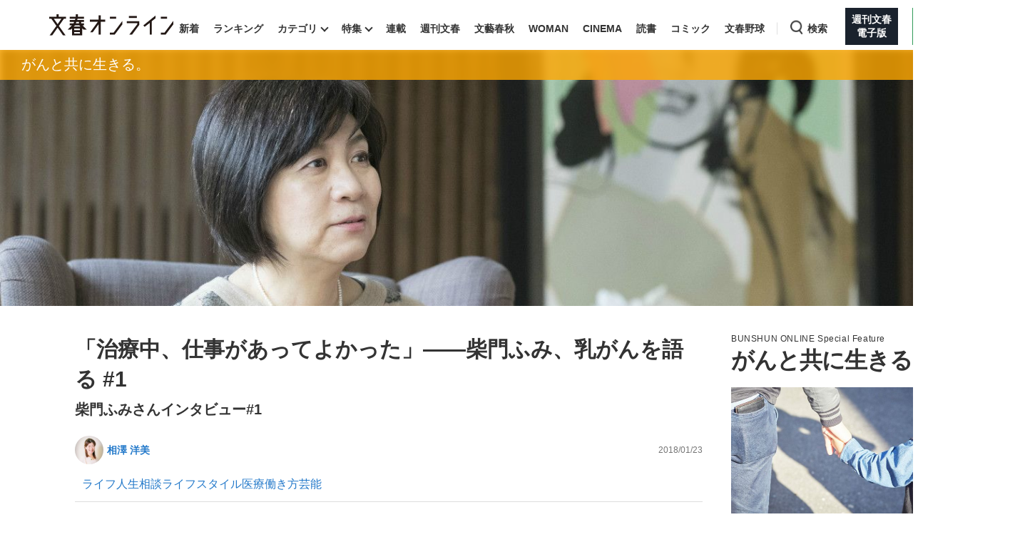

--- FILE ---
content_type: text/html; charset=utf-8
request_url: https://bunshun.jp/articles/-/5850
body_size: 18401
content:

<!DOCTYPE html>
<html lang="ja">
<head prefix="og: http://ogp.me/ns# fb: http://ogp.me/ns/fb# article: http://ogp.me/ns/article#">
<meta charset="utf-8">
<meta name="viewport" content="width=1280">

<title>「治療中、仕事があってよかった」——柴門ふみ、乳がんを語る #1 | がんと共に生きる。 | 文春オンライン</title>

<meta name="description" content=" 数々のヒット作品を生み出し、世代を超えて多くのファンを持つ、漫画家でエッセイストの柴門ふみさん。今でこそ笑って話せますが、2010年に乳がんと診断された時は「感情がジェットコースターのように揺れ動い…">
<meta name="msapplication-config" content="browserconfig.xml">


<link rel="icon" href="/common/images/chrome-icon.png" sizes="192x192">
<link rel="apple-touch-icon-precomposed" href="/common/images/apple-touch-icon.png">
<link rel="shortcut icon" href="/common/images/favicon.ico">
<link rel="alternate" type="application/rss+xml" title="文春オンライン 新着RSS" href="https://bunshun.jp/list/feed/rss">

<meta property="fb:app_id" content="722817551203885">
<meta property="og:locale" content="ja_JP">
<meta property="og:site_name" content="文春オンライン">
<meta property="og:type" content="article">
<meta property="og:url" content="https://bunshun.jp/articles/-/5850">
<meta property="og:title" content="「治療中、仕事があってよかった」——柴門ふみ、乳がんを語る #1 | がんと共に生きる。 | 文春オンライン">
<meta property="og:image" content="https://bunshun.jp/mwimgs/8/3/1200wm/img_8379c3111cc6a6c3c6469dccb0e1fcad182347.jpg">
<meta property="og:description" content=" 数々のヒット作品を生み出し、世代を超えて多くのファンを持つ、漫画家でエッセイストの柴門ふみさん。今でこそ笑って話せますが、2010年に乳がんと診断された時は「感情がジェットコースターのように揺れ動い…">
<meta property="article:publisher" content="https://www.facebook.com/bunshun.online">
<meta name="author" content="相澤 洋美">
<meta name="robots" content="max-image-preview:large">
<meta name="twitter:card" content="summary_large_image">
<meta name="twitter:site" content="@bunshun_online">
<meta name="twitter:domain" content="bunshun.jp">

<!-- %%% -->
<!-- {:medium=&gt;&quot;文春オンライン&quot;, :mode=&gt;&quot;PC&quot;, :type=&gt;&quot;article&quot;, :genre=&gt;&quot;ライフ&quot;, :subgenre=&gt;&quot;人生相談,ライフスタイル,医療,働き方,芸能&quot;, :source=&gt;&quot;指定なし（Webオリジナル）&quot;, :author=&gt;&quot;相澤 洋美&quot;, :feature=&gt;&quot;がんと共に生きる。&quot;, :series=&gt;&quot;&quot;, :advertiser=&gt;&quot;&quot;, :pubMonth=&gt;&quot;2018/01&quot;, :pubDate=&gt;&quot;2018/01/23 11:00:00&quot;, :atype=&gt;&quot;特集&quot;, :aview=&gt;&quot;全文表示&quot;, :id=&gt;&quot;5850&quot;, :title=&gt;&quot;「治療中、仕事があってよかった」——柴門ふみ、乳がんを語る #1&quot;, :agroup=&gt;&quot;インタビュー／対談&quot;, :aend=&gt;&quot;&quot;, :seotitle=&gt;&quot;&quot;} -->




<link rel="stylesheet" href="https://bunshun.ismcdn.jp/resources/bunshun/css/v1/normalize.css?rd=202601071500">

<link rel="stylesheet" href="https://bunshun.ismcdn.jp/resources/bunshun/css/v1/pc-base.css?rd=202601071500">

<link rel="stylesheet" href="https://bunshun.ismcdn.jp/common/css/bunshun/v1/swiper-bundle.min.css?rd=202601071500">

<link rel="stylesheet" href="https://bunshun.ismcdn.jp/resources/bunshun/css/v1/icon.css?rd=202601071500">

<link rel="stylesheet" href="https://bunshun.ismcdn.jp/resources/bunshun/css/v1/common-list.css?rd=202601071500">
<link rel="stylesheet" href="https://bunshun.ismcdn.jp/resources/bunshun/css/common/article.css?rd=202601071500">

<link rel="stylesheet" href="https://bunshun.ismcdn.jp/resources/bunshun/css/v1/pc-base-adding.css?rd=202601071500">

<link rel="stylesheet" href="https://bunshun.ismcdn.jp/resources/bunshun/css/v1/pc-article-adding.css?rd=202601071500">









<link rel="stylesheet" href="https://bunshun.ismcdn.jp/resources/bunshun/css/pages/feature/common.css?rd=202601071500">
<link rel="stylesheet" href="https://bunshun.ismcdn.jp/resources/bunshun/css/pages/articles/series/common.css?rd=202601071500">
<link rel="stylesheet" href="https://bunshun.ismcdn.jp/resources/bunshun/css/pages/articles/series/pc.css?rd=202601071500">






































<script src="https://bunshun.ismcdn.jp/common/js/bunshun/v1/jquery-3.6.0.min.js"></script>
<!--
 * Copyright 2023 Google LLC
 *
 * Licensed under the Apache License, Version 2.0 (the "License");
 * you may not use this file except in compliance with the License.
 * You may obtain a copy of the License at
 *
 *      https://www.apache.org/licenses/LICENSE-2.0
 *
 * Unless required by applicable law or agreed to in writing, software
 * distributed under the License is distributed on an "AS IS" BASIS,
 * WITHOUT WARRANTIES OR CONDITIONS OF ANY KIND, either express or implied.
 * See the License for the specific language governing permissions and
 * limitations under the License.
 -->

<!-- Tagsmith, v1.0.0 -->
<script>
(function(b,d){var e=[["test1",.05,.1],["test2",.15,.2],["test3",.25,.3],["test4",.35,.4],["test5",.45,.5],["test6",.533,.566,.599],["test7",.632,.665,.698],["test8",.732,.766,.8],["test9",.825,.85,.875,.9],["test10",.925,.95,.975,1]],g=function(){var c=parseFloat(localStorage.getItem("__tagsmith_ab_factor"));if(isNaN(c)||0>c||1<=c)c=Math.random(),localStorage.setItem("__tagsmith_ab_factor",c.toString());for(var a=0;a<e.length;a++)for(var k=e[a][0],f=1;f<e[a].length;f++)if(c<e[a][f])return k+"_"+
(1===f?"con":"exp"+(f-1));return null}(),h={};b[d]=b[d]||{};b[d].userVariant=function(){return g};b[d].enable=function(c,a){if("all"===a)return!0;if(a.lastIndexOf("_con")+4===a.length||h[a])return!1;h[a]=c;return g===a};b[d].getLogger=function(c,a){return!1};b[d].__debug=function(){return{AB_CONF:e}};b.googletag=b.googletag||{cmd:[]};b.googletag.cmd.unshift(function(){g&&b.googletag.pubads().setTargeting("tagsmith_ab_variant",g)})})(window,"__tagsmith");
</script>
<!-- End Tagsmith -->



<script async src="https://cdn.taboola.com/webpush/publishers/1864366/taboola-push-sdk.js"></script>

<script>
if(!location.hostname.match(/proxypy.org|printwhatyoulike.com|guidesites.appspot.com/)){
  var script = document.createElement("script");
  script.async = 1;
  script.src = "https://securepubads.g.doubleclick.net/tag/js/gpt.js";
  document.head.appendChild(script);
}
</script>
<script type="application/javascript" src="//anymind360.com/js/263/ats.js"></script>

<script>
  window.googletag = window.googletag || { cmd: [] };
  googletag.cmd.push(function () {
    googletag.defineSlot('/58502704/bunshun/pc_right_1st', [[300, 250], [1, 1], [300, 600], 'fluid'], 'div-gpt-ad-1589267069276-0').addService(googletag.pubads());
    googletag.defineSlot('/58502704/bunshun/pc_header', [[1, 1], [728, 90], 'fluid', [970, 250], [970, 90]], 'div-gpt-ad-1589266901051-0').addService(googletag.pubads());
    googletag.defineSlot('/58502704/bunshun/pc_right_2nd', [[300, 250], [300, 600], 'fluid', [1, 1]], 'div-gpt-ad-1589267140087-0').addService(googletag.pubads());
    googletag.pubads().enableSingleRequest();
    googletag.pubads().disableInitialLoad();
    googletag.pubads().collapseEmptyDivs();
    googletag.enableServices();
    });
</script>
<script>
    googletag.cmd.push(function () {
    var path_value = location.pathname.substr(0,40);
    var host_value = location.hostname;
    var target_value = "null";
    if (document.referrer) {
      var ref_array = new Array();
      ref_array = document.referrer.split("/");
      target_value = ref_array[2];
    }
     googletag.pubads().setTargeting("reftarget", target_value)
                        .setTargeting("pathtarget", path_value)
                        .setTargeting("hostname", host_value)
                        .setTargeting("type", "article")
                        .setTargeting("genre", "ライフ")
                        .setTargeting("subgenre", "人生相談,ライフスタイル,医療,働き方,芸能")
                        .setTargeting("source", "指定なし（Webオリジナル）")
                        .setTargeting("author", '相澤 洋美')
                        .setTargeting("feature", "がんと共に生きる。")
                        .setTargeting("series", "")
                        .setTargeting("advertiser", "")
                        .setTargeting("pubDate", "2018/01/23 11:00:00")
                        .setTargeting("article-type", "特集")
                        .setTargeting("article-id", "5850")
                        .setTargeting("article-group", "インタビュー／対談")
                        .setTargeting("article-end", "");
     googletag.pubads().collapseEmptyDivs();
  });
</script>

    <script type="text/javascript" src="/op/analytics.js?domain=bunshun.jp"></script>
    <script>
    googletag.cmd.push(function() {
      googletag.pubads().setPublisherProvidedId(('; ' + document.cookie).split('; ' + 'ismuc' + '=').pop().split(';').shift());
    });
    </script>
<!--some added below.-->

<!-- css -->
<link rel="stylesheet" href="/resources/bunshun/css/v1/medical-201712.css?rd=201712041527">

<script>
dataLayer =[{
  'medium' : '文春オンライン',
  'mode' : 'PC',
  'type' : 'article',
  'genre' : 'ライフ',
  'subgenre' : '人生相談,ライフスタイル,医療,働き方,芸能',
  'source' : '指定なし（Webオリジナル）',
  'author' : '相澤 洋美',
  'feature' : 'がんと共に生きる。',
  'series' : '',
  'advertiser' : '',
  'pubMonth' : '2018/01',
  'pubDate' : '2018/01/23 11:00:00',
  'article-type' : '特集',
  'article-view' : '全文表示',
  'id' : '5850',
  'title' : '「治療中、仕事があってよかった」——柴門ふみ、乳がんを語る #1',
  'article-group' : 'インタビュー／対談',
  'article-end' : '',
  'seotitle' : ''
}];
</script>

<!-- Google Tag Manager -->
<script>(function(w,d,s,l,i){w[l]=w[l]||[];w[l].push({'gtm.start': new Date().getTime(),event:'gtm.js'});var f=d.getElementsByTagName(s)[0],j=d.createElement(s),dl=l!='dataLayer'?'&l='+l:'';j.async=true;j.src='//www.googletagmanager.com/gtm.js?id='+i+dl;f.parentNode.insertBefore(j,f);})(window,document,'script','dataLayer','GTM-P9526MH');</script>
<!-- End Google Tag Manager -->

<script>
  window._taboola = window._taboola || [];
  _taboola.push({article:'auto'});
  !function (e, f, u, i) {
    if (!document.getElementById(i)){
      e.async = 1;
      e.src = u;
      e.id = i;
      f.parentNode.insertBefore(e, f);
    }
  }(document.createElement('script'),
  document.getElementsByTagName('script')[0],
  '//cdn.taboola.com/libtrc/bunshunonline/loader.js',
  'tb_loader_script');
  if(window.performance && typeof window.performance.mark == 'function')
    {window.performance.mark('tbl_ic');}
</script>



</head>


<body class="article-normal medical-2017">
<!-- Google Tag Manager (noscript) -->
<noscript><iframe src="//www.googletagmanager.com/ns.html?id=GTM-P9526MH" height="0" width="0" style="display:none;visibility:hidden"></iframe></noscript>
<!-- End Google Tag Manager (noscript) -->



<header class="header">
    <div class="logo-svg"><a class="ga_tracking" href="/" data-track-category="PC Header menu" data-track-action="click"><img src="https://bunshun.ismcdn.jp/common/images/bunshun/v1/common/online-logo-svg.svg" alt="文春オンライン" width="174" height="30"></a></div>
<nav>
  <ul class="header-nav">
    <li><a class="ga_tracking " href="/category/latest" data-track-category="PC Header menu" data-track-action="click">新着</a></li>
    <li><a class="ga_tracking " href="/list/ranking/realtime" data-track-category="PC Header menu" data-track-action="click">ランキング</a></li>
    <li class="group has-sub-panel" data-code="category">
      <a class="ga_tracking" href="#" data-track-category="PC Header menu" data-track-action="click">カテゴリ</a>
      <section id="header-panel">

<div id="group-category" class="header-panel-list sub-panel">
    <div class="flex">
        <ul class="menu-list">
            <li><a class="current ga_tracking" href="/category/scoop" data-category="scoop" data-track-category="PC Header category title" data-track-action="click">スクープ</a></li>
            <li><a class="ga_tracking" href="/subcategory/%E3%83%8B%E3%83%A5%E3%83%BC%E3%82%B9" data-category="news" data-track-category="PC Header category title" data-track-action="click">ニュース</a></li>
            <li><a class="ga_tracking" href="/subcategory/%E3%82%A8%E3%83%B3%E3%82%BF%E3%83%A1" data-category="entertainment" data-track-category="PC Header category title" data-track-action="click">エンタメ</a></li>
            <li><a class="ga_tracking" href="/subcategory/%E3%83%A9%E3%82%A4%E3%83%95" data-category="life" data-track-category="PC Header category title" data-track-action="click">ライフ</a></li>
            <li><a class="ga_tracking" href="/subcategory/%E3%83%93%E3%82%B8%E3%83%8D%E3%82%B9" data-category="business" data-track-category="PC Header category title" data-track-action="click">ビジネス</a></li>
            <li><a class="ga_tracking" href="/subcategory/interview" data-category="interview" data-track-category="PC Header category title" data-track-action="click">インタビュー</a></li>
            <li><a class="ga_tracking" href="/subcategory/%E8%AA%AD%E6%9B%B8" data-category="reading" data-track-category="PC Header category title" data-track-action="click">読書</a></li>
        </ul>
        <a class="more-link ga_tracking" href="#" data-track-category="PC Header category title" data-track-action="click">もっと見る</a>
    </div>
</div>

</section>

    </li>
    <li class="group has-sub-panel" data-code="feature">
      <a class="ga_tracking " href="/category/features" data-category="features" data-track-category="PC Header menu" data-track-action="click">特集</a>
      <section id="header-panel">

<div id="group-feature" class="header-panel-list sub-panel">
    <div class="flex">
        <a class="more-link ga_tracking" href="#" data-track-category="PC Header features title" data-track-action="click">もっと見る</a>
    </div>
</div>

</section>

    </li>
    <li><a class="ga_tracking " href="/list/series" data-track-category="PC Header menu" data-track-action="click">連載</a></li>
    <li><a class="ga_tracking " href="/list/magazine/shukan-bunshun" data-track-category="PC Header menu" data-track-action="click">週刊文春</a></li>
    <li><a class="ga_tracking " href="/list/magazine/gekkan-bunshun" data-track-category="PC Header menu" data-track-action="click">文藝春秋</a></li>
    <li><a class="ga_tracking " href="/list/magazine/shukan-bunshun-woman" data-track-category="PC Header menu" data-track-action="click">WOMAN</a></li>
    <li><a class="ga_tracking " href="/feature/shukan-bunshun-cinema" data-track-category="PC Header menu" data-track-action="click" target="_blank">CINEMA</a></li>
    <li><a class="ga_tracking " href="/feature/online-books" data-track-category="PC Header menu" data-track-action="click">読書</a></li>
    <li><a class="ga_tracking " href="/feature/comic" data-track-category="PC Header menu" data-track-action="click" target="_blank">コミック</a></li>
    <li><a class="ga_tracking " href="/feature/bunshun-yakyu" data-track-category="PC Header menu" data-track-action="click">文春野球</a></li>
    <li class="group header-search" data-code="search"> <a class="search ga_tracking" id="search_link" href="#" data-track-category="PC Header menu" data-track-action="click">検索</a></li>
    <li class="denshiban"><a class="ga_tracking" href="/denshiban" data-track-category="PC Header menu" data-track-action="click" target="_blank"><span>週刊文春<br>電子版</span></a></li>
    <li class="bungeishunju"><a class="ga_tracking" href="/bungeishunju" data-track-category="PC Header menu" data-track-action="click" target="_blank"><span>文藝春秋<br>PLUS</span></a></li>
  </ul>
</nav>
</header>

<div id="header-panel">
  <div id="group-search" class="header-panel-list">
    <div class="group-search__inner">
      <form id="search-form" method="get" action="/search">
        <div class="form-inner flex">
          <label for="search-query" class="search-label">キーワード入力</label>
          <input id="search-query" type="text" name="fulltext" placeholder="キーワード入力">
          <button type="submit" aria-label="検索" disabled></button>
        </div>
      </form>

      <div class="header-panel__sub">
        <p class="header-panel__text">おすすめのキーワードタグ一覧</p>
        <div class="header-panel__kws kws" data-class="header-panel__kws__link" data-track="PC Header Search Keyword"></div>
      </div>
    </div>
  </div>
</div>



<div class="wrapper">

<div class="article-kanban normal">
  <div class="cat-title">
    <a href="/feature/medical-201712">がんと共に生きる。</a>
  </div>
  <figure class="image-area copyright" data-label="&copy;釜谷洋史／文藝春秋">
    <picture class="kanban "><img src="https://bunshun.ismcdn.jp/mwimgs/0/1/1500wm/img_0123d92654901072f91d7c3580f047e4156196.jpg" alt="" width="1500" height="500" fetchpriority="high" loading="eager"></picture>
  </figure>
  <div class="bg-blur" style="background-image: url(https://bunshun.ismcdn.jp/mwimgs/0/1/1500wm/img_0123d92654901072f91d7c3580f047e4156196.jpg)"></div>
</div>



<div class="block column-outer">

<main class="main-column ">

<div class="block article-header pc">
  <div class="title-side clearfix google-anno-skip">
    <h1 class="title">「治療中、仕事があってよかった」——柴門ふみ、乳がんを語る #1</h1>
    <h2 class="subtitle">柴門ふみさんインタビュー#1</h2>
  </div>
  <div class="author-header">
    <div class="author-box"><p class="author"> <img class="article-header-author-icon" src="https://bunshun.ismcdn.jp/mwimgs/c/2/120/img_c2a2e25e048d7a8ae90b68825653c30955661.jpg" alt="" width="40" height="40"> <a href="/list/author/5a1d469e77656199e3000000">相澤 洋美</a> </p></div>
    <time datetime="2018-01-23 11:00" class="date">2018/01/23</time>
  </div>

  


<div class="article-tags">

          <a href="/subcategory/ライフ" class="article-tags_genre ga_tracking" data-track-category="Article Genre" data-track-action="click">ライフ</a>
      <a href="/subcategory/人生相談" class="article-tags_genre ga_tracking" data-track-category="Article Genre" data-track-action="click">人生相談</a>
      <a href="/subcategory/ライフスタイル" class="article-tags_genre ga_tracking" data-track-category="Article Genre" data-track-action="click">ライフスタイル</a>
      <a href="/subcategory/医療" class="article-tags_genre ga_tracking" data-track-category="Article Genre" data-track-action="click">医療</a>
      <a href="/subcategory/働き方" class="article-tags_genre ga_tracking" data-track-category="Article Genre" data-track-action="click">働き方</a>
      <a href="/subcategory/芸能" class="article-tags_genre ga_tracking" data-track-category="Article Genre" data-track-action="click">芸能</a>



</div>


</div>


<div id="article-body-outer" class="flex space-between">


<div class="vertical-sns-bar" id="verticalSnsBar">

  <div class="item tw">
    <a
      href="https://x.com/intent/tweet?url=https%3A%2F%2Fbunshun.jp%2Farticles%2F-%2F5850%3Futm_source%3Dtwitter.com%26utm_medium%3Dsocial%26utm_campaign%3DsocialLink %23%E6%96%87%E6%98%A5%E3%82%AA%E3%83%B3%E3%83%A9%E3%82%A4%E3%83%B3&text=%E3%80%8C%E6%B2%BB%E7%99%82%E4%B8%AD%E3%80%81%E4%BB%95%E4%BA%8B%E3%81%8C%E3%81%82%E3%81%A3%E3%81%A6%E3%82%88%E3%81%8B%E3%81%A3%E3%81%9F%E3%80%8D%E2%80%94%E2%80%94%E6%9F%B4%E9%96%80%E3%81%B5%E3%81%BF%E3%80%81%E4%B9%B3%E3%81%8C%E3%82%93%E3%82%92%E8%AA%9E%E3%82%8B+%231+%7C+%E3%81%8C%E3%82%93%E3%81%A8%E5%85%B1%E3%81%AB%E7%94%9F%E3%81%8D%E3%82%8B%E3%80%82%0a%E6%9F%B4%E9%96%80%E3%81%B5%E3%81%BF%E3%81%95%E3%82%93%E3%82%A4%E3%83%B3%E3%82%BF%E3%83%93%E3%83%A5%E3%83%BC%231"
      id="tw-shareBtn"
      class="ga_tracking"
      target="_blank"
      data-track-category="Article Social Share vertical"
      data-share-type="twitter"
      data-track-action="click"
    ></a>
  </div>

  <div class="item fb no-label">
    <a
      href="https://bunshun.jp/articles/-/5850"
      id="fb-shareBtn"
      class="ga_tracking"
      data-track-category="Article Social Share vertical"
      data-share-type="facebook"
      data-track-action="click"
    ></a>
  </div>

  <div class="item hatena">
    <a
      href="https://b.hatena.ne.jp/entry/https://bunshun.jp/articles/-/5850"
      target="_blank"
      id="hatena-shareBtn"
      class="ga_tracking"
      data-track-category="Article Social Share vertical"
      data-share-type="hatena"
      data-track-action="click"
    ><span></span></a>
    </div>

  <div class="item line no-label">
    <a
      href="https://timeline.line.me/social-plugin/share?text=%E3%80%8C%E6%B2%BB%E7%99%82%E4%B8%AD%E3%80%81%E4%BB%95%E4%BA%8B%E3%81%8C%E3%81%82%E3%81%A3%E3%81%A6%E3%82%88%E3%81%8B%E3%81%A3%E3%81%9F%E3%80%8D%E2%80%94%E2%80%94%E6%9F%B4%E9%96%80%E3%81%B5%E3%81%BF%E3%80%81%E4%B9%B3%E3%81%8C%E3%82%93%E3%82%92%E8%AA%9E%E3%82%8B%20%231&url=https://bunshun.jp/articles/-/5850"
      target="_blank"
      class="ga_tracking"
      data-track-category="Article Social Share vertical"
      data-share-type="line"
      data-track-action="click"
    ></a>
  </div>

  <div class="item note no-label">
    <a
      href="https://note.com/intent/post?url=https://bunshun.jp/articles/-/5850&hashtags=%E6%96%87%E6%98%A5%E3%82%AA%E3%83%B3%E3%83%A9%E3%82%A4%E3%83%B3"
      target="_blank"
      class="ga_tracking"
      data-track-category="Article Social Share vertical"
      data-share-type="note"
      data-track-action="click"
    >
      <img src="https://bunshun.ismcdn.jp/common/images/bunshun/v1/article/socials/note.svg" alt="note">
    </a>
  </div>

  <div class="item pocket no-label">
    <a
      href="https://getpocket.com/edit?url=https://bunshun.jp/articles/-/5850&title=%E3%80%8C%E6%B2%BB%E7%99%82%E4%B8%AD%E3%80%81%E4%BB%95%E4%BA%8B%E3%81%8C%E3%81%82%E3%81%A3%E3%81%A6%E3%82%88%E3%81%8B%E3%81%A3%E3%81%9F%E3%80%8D%E2%80%94%E2%80%94%E6%9F%B4%E9%96%80%E3%81%B5%E3%81%BF%E3%80%81%E4%B9%B3%E3%81%8C%E3%82%93%E3%82%92%E8%AA%9E%E3%82%8B%20%231%20%7C%20%E3%81%8C%E3%82%93%E3%81%A8%E5%85%B1%E3%81%AB%E7%94%9F%E3%81%8D%E3%82%8B%E3%80%82"
      onclick="window.open(this.href, 'PCwindow', 'width=550, height=450, menubar=no, toolbar=no, scrollbars=yes'); return false;"
      class="ga_tracking"
      data-track-category="Article Social Share vertical"
      data-share-type="pocket"
      data-track-action="click"
    ></a>
  </div>

  <div class="item copy">
    <button
      id="copy-btn"
      class="ga_tracking"
      type="button"
      data-clipboard-text="「治療中、仕事があってよかった」——柴門ふみ、乳がんを語る #1 | がんと共に生きる。 https://bunshun.jp/articles/-/5850"
      data-track-category="Article Social Share vertical"
      data-share-type="copy"
      data-track-action="click"
    >
      <span>コピー</span>
    </button>
    <span id="copy-btn-result"></span>
  </div>

</div><!-- /.vertical-sns-bar -->

    <script>
      window.fbAsyncInit = function() {
        FB.init({
          appId      : '722817551203885',
          xfbml      : true,
          version    : 'v2.11'
        });
        FB.AppEvents.logPageView();
      };

      document.getElementById('fb-shareBtn').onclick = function() {
        var href = this.getAttribute('href');
        var param = (href.indexOf('?') != -1) ? '&' : '?';
        param += 'utm_source=facebook.com&utm_medium=social&utm_campaign=socialLink';
        href += param;

        FB.ui({
          method: 'share',
          display: 'popup',
          href: href,
          hashtag:''
        }, function(response){});
        return false;
      }
    </script>



<div class="article-body">





<p>　数々のヒット作品を生み出し、世代を超えて多くのファンを持つ、漫画家でエッセイストの柴門ふみさん。今でこそ笑って話せますが、2010年に乳がんと診断された時は「感情がジェットコースターのように揺れ動いて大変だった」と、当時をふり返ります。死の恐怖と向き合った柴門さんは、どうやってその恐怖をコントロールされたのでしょうか（前後編インタビュー。<a href="https://bunshun.jp/articles/-/5851" class="ga_tracking" data-track-action="click" data-track-category="Article Inner Link">#2</a>も公開中です）。</p>

<figure class="image-area figure-none" style="width:100%;"><div class="image-with-link"><a class="thumb-link ga_tracking" data-track-category="Article Photo Thumbnails" data-track-action="click" href="/articles/photo/5850?pn=1"><img alt="" class="main-image" src="https://bunshun.ismcdn.jp/mwimgs/0/6/1500wm/img_065eb0691c2b385ef87c9475ef006e35187657.jpg" width="1280" height="800" loading="lazy"><span class="icon-image-link"><img src="https://bunshun.ismcdn.jp/common/images/bunshun/v1/article/photo/icon-gallery-lap.svg" loading="lazy" alt="写真を見る" width="21" height="21"></span></a></div>
<figcaption class="blank-caption">柴門ふみさん</figcaption>
</figure>

<p>◆</p>

<h2>50歳になった節目に「念のため」と無料検診へ</h2>

<p>──柴門さんは、50歳の時（2007年）にそれまで受けたことがなかったがん検診を受けて、がんの疑いがあると言われたんですよね。</p>
<div class="block ad-banner inarticle">
<p style="color: #8a9299; font-size: 10px; margin-bottom: 3px; margin-top: 3px; text-transform: uppercase; text-align: center;">ADVERTISEMENT</p>
<!-- /58502704/bunshun/pc_article_inarticle -->
<div style="width: 728px;">
  <div id="div-gpt-ad-1589267210795-0">
    <script>
      googletag.cmd.push(function() { googletag.display('div-gpt-ad-1589267210795-0'); });
    </script>
  </div>
</div>
</div>



<p>　3歳上の姉が40代前半で乳がんにかかったこともあり、50歳になった節目に「念のため」と軽い気持ちで区の無料検診を受けに行ったんです。</p>

<p>　そうしたら「がんの疑いがある」と、再検査になってしまって……。頭を木づちで殴られたあと、全身に冷水を浴びせかけられた気分になりました。姉は、乳がんを克服して転移もなく元気で生きているんですが、それでも「がん＝死」というイメージが浮かんできました。</p>

<figure class="image-area figure-none" style="width:100%;"><div class="image-with-link"><a class="thumb-link ga_tracking" data-track-category="Article Photo Thumbnails" data-track-action="click" href="/articles/photo/5850?pn=2"><img alt="" class="main-image" src="https://bunshun.ismcdn.jp/mwimgs/2/2/1500wm/img_22a61eac1b9eb47dce9a171fb0680d5c179083.jpg" width="1280" height="800" loading="lazy"><span class="icon-image-link"><img src="https://bunshun.ismcdn.jp/common/images/bunshun/v1/article/photo/icon-gallery-lap.svg" loading="lazy" alt="写真を見る" width="21" height="21"></span></a></div>
<figcaption class="blank-caption"> </figcaption>
</figure>

<p>──再検査はどちらで受けられたんですか。</p>

<p>　親しい女医さんに連絡して、都内の乳腺専門レディスクリニックを紹介してもらいました。「早期発見なら9割以上助かる」と女医さんにも励ましてもらいましたが、落ち着かなくて。インターネットで乳がんの症状、治療法、生存率などを調べまくり、「リンパ節に転移していたら死ぬのかしら」「でも実姉は術後10年が過ぎた今もぴんぴんしているし」など、私の頭の中をいいことと悪いことがぐるぐる巡っていました。</p>

<h2>再検査で「がんではない『何か』」の影が見つかった</h2>

<p>──再検査の結果、「がんではない」との診断だったわけですが……。</p>

<p>「がんではない『何か』」の影は見つかったんですが、触診でもエコー（超音波）でも異常が映らず、MRIでも異常が見つからないので、これはきっと良性の何かだろうというお墨付きをもらいました。「しばらく様子を見ましょう」と言われ、診察は一応終了となりました。</p>

<p>──「がんではない何かがある」、という状態はモヤモヤしませんでしたか？</p>

<p>　私は手放しで喜んでいましたが、医師の先生は不満だったみたいです。年間1000人近い患者を診察し、「乳がんで亡くなる人をこの世からなくす」という高い志を持っている女医さんなので、理解できない症例が存在していることが許せないみたいでした。「念のため、1年に1回は検診を受けましょうね」と約束させられて、足取りも軽く帰りました。</p>



















  











<button id="twitter-share-btn" type="button" aria-label="Share on Twitter">
  <span class="fab fa-twitter">
    <svg fill="none" height="30" viewBox="0 0 29 30" width="29" xmlns="http://www.w3.org/2000/svg">
      <path d="m17.2589 12.703 10.7959-12.703h-2.5582l-9.3741 11.0298-7.48707-11.0298h-8.63543l11.3219 16.679-11.3219 13.321h2.55843l9.89927-11.6478 7.9069 11.6478h8.6354zm-3.5041 4.1229-1.1471-1.6608-9.12743-13.21558h3.92959l7.36594 10.66538 1.1471 1.6609 9.5749 13.8633h-3.9296z" fill="#fff"/>
    </svg>
  </span>
</button>


</div><!-- /article-body -->
</div><!-- /#article-body-outer -->



<div class="block">
  <a
    href="/articles/-/5850?page=2"
    class="btn goto-next ga_tracking"
    data-track-category="Article Pagination Text"
    data-track-action="click"
  >
    <span class="fixed-label">次のページ</span>
    <span class="link-label">毎年検査を受けて、3年後に「がん」が見つかった</span>
  </a>
</div>


<div class="block pagination black article ">
    <div class="page-num flex center">
        
        
        
        
        <a class="active menu-link" href="#">1</a>
        <a href="/articles/-/5850?page=2" class="menu-link">2</a><a href="/articles/-/5850?page=3" class="menu-link">3</a>
        
        <a href="/articles/-/5850?page=2" class="next menu-link ga_tracking" data-track-category="Article Pagination Next" data-track-action="click">次へ</a>
    </div>
    <div class="page-num flex center sp-d">
        
        <span class="location-check">1/3</span>
        <a href="/articles/-/5850?page=2" class="next menu-link ga_tracking" data-track-category="Article Pagination Next" data-track-action="click">次へ</a>
    </div>
</div>





<div class="block feature">


  <section class="article-feature ">
    <p class="heading">特集</p>
    <div class="tit-box flex space-between">
      <h2 class="title">
        がんと共に生きる。
        
      </h2>
      <div class="link"><a class="btn ga_tracking" data-track-category="Article ThisFeature" data-track-action="click" href="/category/features/?categorize=がんと共に生きる。"><span>この特集を見る</span></a></div>
    </div>
    <div class="list-feature">
      <ul class="swiper-wrapper">
        <li class="swiper-slide slide "><div class="box-shadow"><a class="slide-link ga_tracking" data-track-category="Article FeatureArticle01" data-track-action="click" href="/articles/-/13277"><figure class="slide-img"><img src="https://bunshun.ismcdn.jp/mwimgs/e/9/560/img_e91d3fba3966ef4fab8153624c772e7e263327.jpg"  alt="" width="560" height="365" loading="lazy"></figure><div class="slide-title-outer"><h3 class="slide-title">10歳下の妻が「がん」になった――がん患者を家族にもった46歳男の本音――2019上半期BEST5</h3></div></a><div class="slide-detail"><span class="cat"><img class="list-author-icon" src="https://bunshun.ismcdn.jp/mwimgs/8/7/80/img_87b33fba741308ea77d28addd0c34c38202822.png"  alt="平田 裕介" width="30" height="30" loading="lazy"><a class="flex" href="/list/author/5cc2d19e776561189f000000">平田 裕介</a></span><time datetime="2019-08-19 17:00" class="list-item date">2019/08/19</time></div></div></li><li class="swiper-slide slide "><div class="box-shadow"><a class="slide-link ga_tracking" data-track-category="Article FeatureArticle02" data-track-action="click" href="/articles/-/13276"><figure class="slide-img"><img src="https://bunshun.ismcdn.jp/mwimgs/d/3/560/img_d3618ed06f4f4b08d72f351b2af06d89197616.jpg"  alt="" width="560" height="350" loading="lazy"></figure><div class="slide-title-outer"><h3 class="slide-title">「おみくじには安産って」misonoが初めて明かす、精巣がんを公表した夫・Nosukeと子どものこと――2019上半期BEST5</h3></div></a><div class="slide-detail"><span class="cat"><img class="list-author-icon" src="https://bunshun.ismcdn.jp/mwimgs/e/f/80/img_efad437a2ccd6c9f15a41e3a643d1d9d23927.png"  alt="「文藝春秋」編集部" width="30" height="30" loading="lazy"><a class="flex" href="/list/author/5a0ad53077656164ae000000">「文藝春秋」編集部</a></span><time datetime="2019-08-19 11:00" class="list-item date">2019/08/19</time></div></div></li><li class="swiper-slide slide "><div class="box-shadow"><a class="slide-link ga_tracking" data-track-category="Article FeatureArticle03" data-track-action="click" href="/articles/-/4991"><figure class="slide-img"><img src="https://bunshun.ismcdn.jp/mwimgs/6/d/560/img_6d2bdf0e901dc510e4e6fc18fd2fc4ed250120.jpg"  alt="" width="560" height="350" loading="lazy"></figure><div class="slide-title-outer"><h3 class="slide-title">がんの再発が不安な患者さんと家族に読んでほしい5冊</h3></div></a><div class="slide-detail"><span class="cat"><img class="list-author-icon" src="https://bunshun.ismcdn.jp/common/images/bunshun/v1/common/online-author-stamp-default.png"  alt="青木 直美" width="30" height="30" loading="lazy"><a class="flex" href="/list/author/5a0e7e967765612210000000">青木 直美</a></span><time datetime="2017-12-04 16:00" class="list-item date">2017/12/04</time></div></div></li><li class="swiper-slide slide-last"><a class="slide-last-link ga_tracking" data-track-category="Article FirstFeature" data-track-action="click" href="/articles/-/4991" style="background-image:url(https://bunshun.ismcdn.jp/mwimgs/6/d/280/img_6d2bdf0e901dc510e4e6fc18fd2fc4ed250120.jpg);"><h3 class="slide-last-title"><span>この特集をはじめから読む</span></h3></a></li>
      </ul>
      <div class="swiper-pagination"></div>
      <div class="swiper-button-prev"></div>
      <div class="swiper-button-next"></div>
    </div>
  </section>

</div>







<div class="article-link-area">

  <div class="article-link-list">




  <a href="/subcategory/interview" class="ga_tracking" data-track-category="Article interviewLink"
    data-track-action="click">インタビュー/対談一覧はこちら</a>

</div>


  <div class="article-partner-follow-button gn is-hidden">
  <a href="https://news.google.com/publications/CAAqJAgKIh5DQklTRUFnTWFnd0tDbUoxYm5Ob2RXNHVhbkFvQUFQAQ?ceid=JP:ja&oc=3" class="article-partner-follow-button__link ga_tracking" data-track-category="Article ChannelFollow Button" data-track-action="click" target="_blank" rel="noopener">
    <img
    src="https://bunshun.ismcdn.jp/common/images/bunshun/v1/article/follow_icon_googlenews.webp"
    alt="Googleニュース"
    width="160"
    height="100"
    class="article-partner-follow-button__thumb"
    loading="lazy"
    >
    <p class="article-partner-follow-button__text">文春オンラインをフォローする<span>（遷移先で☆マークをクリック）</span></p>
  </a>
</div>
<div class="article-partner-follow-button msn is-hidden">
  <a href="https://www.msn.com/ja-jp/channel/source/%E6%96%87%E6%98%A5%E3%82%AA%E3%83%B3%E3%83%A9%E3%82%A4%E3%83%B3/sr-vid-uy8t8qvbfh4iffd9ay8h636ugip5bfv0dshtt90phfmrdqq8hrta" class="article-partner-follow-button__link ga_tracking" data-track-category="Article ChannelFollow Button" data-track-action="click" target="_blank" rel="noopener">
    <img
    src="https://bunshun.ismcdn.jp/common/images/bunshun/v1/article/follow_icon_msn.webp"
    alt="msn"
    width="160"
    height="100"
    class="article-partner-follow-button__thumb"
    loading="lazy"
    >
    <p class="article-partner-follow-button__text">文春オンラインをフォローする<span>（遷移先で+フォローをクリック）</span></p>
  </a>
</div>


    

</div><!-- .article-link-area -->







<div class="block recommend-articles">
  <h3 class="title">関連記事</h3>

  <ul class="list-thumb recommend list-related">
    <li>
      <div class="image">
        <a
          class="ga_tracking"
          data-track-category="Article Related Link"
          data-track-action="click"
          href="https://bunshun.jp/articles/-/5851"
        >
          <img class="normal" src="https://bunshun.ismcdn.jp/mwimgs/e/8/240x150/img_e8e4a6306392e54ce558fc05c2053f21224888.jpg" srcset="https://bunshun.ismcdn.jp/mwimgs/e/8/240x150/img_e8e4a6306392e54ce558fc05c2053f21224888.jpg 1x,https://bunshun.ismcdn.jp/mwimgs/e/8/480x300/img_e8e4a6306392e54ce558fc05c2053f21224888.jpg 2x" alt="" width="207" height="130" loading="lazy">
        </a>
        
      </div>

      <div class="title">
        <h4>
          <a
            class="ga_tracking"
            data-track-category="Article Related Link"
            data-track-action="click"
            href="https://bunshun.jp/articles/-/5851"
          >
            <span class="tit">「ホルモン療法を支えた愛犬は、夫からのプレゼント」——柴門ふみ、乳がんを語る #2</span>
            
          </a>
        </h4>
      </div>
    </li>
    <li>
      <div class="image">
        <a
          class="ga_tracking"
          data-track-category="Article Related Link"
          data-track-action="click"
          href="https://bunshun.jp/articles/-/2378"
        >
          <img class="normal" src="https://bunshun.ismcdn.jp/mwimgs/0/0/240x150/img_00b7cbe661c5403361c22b7b07635011405013.jpg" srcset="https://bunshun.ismcdn.jp/mwimgs/0/0/240x150/img_00b7cbe661c5403361c22b7b07635011405013.jpg 1x,https://bunshun.ismcdn.jp/mwimgs/0/0/480x300/img_00b7cbe661c5403361c22b7b07635011405013.jpg 2x" alt="" width="207" height="130" loading="lazy">
        </a>
        
      </div>

      <div class="title">
        <h4>
          <a
            class="ga_tracking"
            data-track-category="Article Related Link"
            data-track-action="click"
            href="https://bunshun.jp/articles/-/2378"
          >
            <span class="tit">ここまでわかった「がんにならない」のはこんな人</span>
            
          </a>
        </h4>
      </div>
    </li>
    <li>
      <div class="image">
        <a
          class="ga_tracking"
          data-track-category="Article Related Link"
          data-track-action="click"
          href="https://bunshun.jp/articles/-/3244"
        >
          <img class="normal" src="https://bunshun.ismcdn.jp/mwimgs/7/6/240x150/img_7655d5e6b75e28724c19833584ba976f320749.jpg" srcset="https://bunshun.ismcdn.jp/mwimgs/7/6/240x150/img_7655d5e6b75e28724c19833584ba976f320749.jpg 1x,https://bunshun.ismcdn.jp/mwimgs/7/6/480x300/img_7655d5e6b75e28724c19833584ba976f320749.jpg 2x" alt="" width="207" height="130" loading="lazy">
        </a>
        
      </div>

      <div class="title">
        <h4>
          <a
            class="ga_tracking"
            data-track-category="Article Related Link"
            data-track-action="click"
            href="https://bunshun.jp/articles/-/3244"
          >
            <span class="tit">小林麻央に14年間連れ添ったマネジャーが語る「麻央が亡くなった日」</span>
            
          </a>
        </h4>
      </div>
    </li>
    <li>
      <div class="image">
        <a
          class="ga_tracking"
          data-track-category="Article Related Link"
          data-track-action="click"
          href="https://bunshun.jp/articles/-/83940?ref=related_article"
        >
          <img class="normal" src="https://bunshun.ismcdn.jp/mwimgs/1/c/240x150/img_1cafa56e51a42baa0e3650dabfad04af193203.jpg" srcset="https://bunshun.ismcdn.jp/mwimgs/1/c/240x150/img_1cafa56e51a42baa0e3650dabfad04af193203.jpg 1x,https://bunshun.ismcdn.jp/mwimgs/1/c/480x300/img_1cafa56e51a42baa0e3650dabfad04af193203.jpg 2x" alt="" width="207" height="130" loading="lazy">
        </a>
        
      </div>

      <div class="title">
        <h4>
          <a
            class="ga_tracking"
            data-track-category="Article Related Link"
            data-track-action="click"
            href="https://bunshun.jp/articles/-/83940?ref=related_article"
          >
            <span class="tit">学ぶこと、働くこと、生きることを一体で支えたい……発達特性を持つ子を全力で支援、学校出席扱いのデイケアも</span>
            <span class="pr">PR（おかざきよろず心のクリニック）</span>
          </a>
        </h4>
      </div>
    </li>
    <li>
      <div class="image">
        <a
          class="ga_tracking"
          data-track-category="Article Related Link"
          data-track-action="click"
          href="https://bunshun.jp/articles/-/84241?ref=related_article"
        >
          <img class="normal" src="https://bunshun.ismcdn.jp/mwimgs/9/8/240x150/img_98ad792611d648bebadee87cfda9d0322496201.png" srcset="https://bunshun.ismcdn.jp/mwimgs/9/8/240x150/img_98ad792611d648bebadee87cfda9d0322496201.png 1x,https://bunshun.ismcdn.jp/mwimgs/9/8/480x300/img_98ad792611d648bebadee87cfda9d0322496201.png 2x" alt="" width="207" height="130" loading="lazy">
        </a>
        
      </div>

      <div class="title">
        <h4>
          <a
            class="ga_tracking"
            data-track-category="Article Related Link"
            data-track-action="click"
            href="https://bunshun.jp/articles/-/84241?ref=related_article"
          >
            <span class="tit">「一人でゆっくり飲むって難しいのかと思っていたら…」作家・高瀬隼子さんが綴る“忘れられない酒場の記憶”《書き下ろしエッセイ》</span>
            <span class="pr">PR（サントリー株式会社）</span>
          </a>
        </h4>
      </div>
    </li>
    <li>
      <div class="image">
        <a
          class="ga_tracking"
          data-track-category="Article Related Link"
          data-track-action="click"
          href="https://bunshun.jp/articles/-/85118?ref=related_article"
        >
          <img class="normal" src="https://bunshun.ismcdn.jp/mwimgs/a/5/240x150/img_a59cc84b48fbdf72f419e9a5d49fdcde215603.jpg" srcset="https://bunshun.ismcdn.jp/mwimgs/a/5/240x150/img_a59cc84b48fbdf72f419e9a5d49fdcde215603.jpg 1x,https://bunshun.ismcdn.jp/mwimgs/a/5/480x300/img_a59cc84b48fbdf72f419e9a5d49fdcde215603.jpg 2x" alt="" width="207" height="130" loading="lazy">
        </a>
        
      </div>

      <div class="title">
        <h4>
          <a
            class="ga_tracking"
            data-track-category="Article Related Link"
            data-track-action="click"
            href="https://bunshun.jp/articles/-/85118?ref=related_article"
          >
            <span class="tit">《『旅の終わりのたからもの』》レナ・ダナム×スティーヴン・フライが結んだ温かな絆《監督「まるで本当の父と娘のようだった」》</span>
            <span class="pr">PR（（株）キノフィルムズ）</span>
          </a>
        </h4>
      </div>
    </li>
    <li>
      <div class="image">
        <a
          class="ga_tracking"
          data-track-category="Article Related Link"
          data-track-action="click"
          href="https://bunshun.jp/articles/-/84387?ref=related_article"
        >
          <img class="normal" src="https://bunshun.ismcdn.jp/mwimgs/7/6/240x150/img_761bccdf6977c67268546287eca95328107278.jpg" srcset="https://bunshun.ismcdn.jp/mwimgs/7/6/240x150/img_761bccdf6977c67268546287eca95328107278.jpg 1x,https://bunshun.ismcdn.jp/mwimgs/7/6/480x300/img_761bccdf6977c67268546287eca95328107278.jpg 2x" alt="" width="207" height="130" loading="lazy">
        </a>
        
      </div>

      <div class="title">
        <h4>
          <a
            class="ga_tracking"
            data-track-category="Article Related Link"
            data-track-action="click"
            href="https://bunshun.jp/articles/-/84387?ref=related_article"
          >
            <span class="tit">「もっと早くED治療をすればよかった」病院に行くのが恥ずかしい→自信がないままコトに及び→負のループに…40代男性が実感した“最先端クリニックのリアル”</span>
            <span class="pr">PR（クリニックフォア）</span>
          </a>
        </h4>
      </div>
    </li>
    <li>
      <div class="image">
        <a
          class="ga_tracking"
          data-track-category="Article Related Link"
          data-track-action="click"
          href="https://bunshun.jp/articles/-/83942?ref=related_article"
        >
          <img class="normal" src="https://bunshun.ismcdn.jp/mwimgs/5/2/240x150/img_521c8ab18f1df25bbc98eddd81bb7625755436.jpg" srcset="https://bunshun.ismcdn.jp/mwimgs/5/2/240x150/img_521c8ab18f1df25bbc98eddd81bb7625755436.jpg 1x,https://bunshun.ismcdn.jp/mwimgs/5/2/480x300/img_521c8ab18f1df25bbc98eddd81bb7625755436.jpg 2x" alt="" width="207" height="130" loading="lazy">
        </a>
        
      </div>

      <div class="title">
        <h4>
          <a
            class="ga_tracking"
            data-track-category="Article Related Link"
            data-track-action="click"
            href="https://bunshun.jp/articles/-/83942?ref=related_article"
          >
            <span class="tit">「税金が高すぎる、土地を手放したい…でも“底地”をどうすればいいのか？」不動産相続で悩んでいた一家を救った“ある上場企業”</span>
            <span class="pr">PR（サンセイランディック）</span>
          </a>
        </h4>
      </div>
    </li>
</ul>
</div>

  <div class="block recommend">
    <div id="taboola-below-article-thumbnails-desktop"></div>
<script>
  window._taboola = window._taboola || [];
  _taboola.push({
    mode: 'alternating-thumbnails-a',
    container: 'taboola-below-article-thumbnails-desktop',
    placement: 'Below Article Thumbnails Desktop',
    target_type: 'mix'
  });
</script>
    <div class="block recommend-articles">
  <h3 class="title ttl-tieup">Recommended for you</h3>

  <ul class="list-thumb recommend">
    <li>
      <div class="image">
        <a
          href="https://bunshun.jp/articles/-/84199?ref=related_article"
          class="ga_tracking"
          data-track-category="Article Related Link"
          data-track-action="click"
        >
          <img class="normal" src="https://bunshun.ismcdn.jp/mwimgs/c/1/240x150/img_c159f5d1b71d8c389069ddc021b7819442180.jpg" srcset="https://bunshun.ismcdn.jp/mwimgs/c/1/240x150/img_c159f5d1b71d8c389069ddc021b7819442180.jpg 1x,https://bunshun.ismcdn.jp/mwimgs/c/1/480x300/img_c159f5d1b71d8c389069ddc021b7819442180.jpg 2x" alt="「無添加」「低刺激」で知られるファンケルに、≪もうひとつの顔≫があった！？　 エイジングケアの最前線に吹く、新たなファンケル旋風とは？" width="207" height="130" loading="lazy">
        </a>
        
      </div>

      <div class="title">
        <h4>
          <a
            href="https://bunshun.jp/articles/-/84199?ref=related_article"
            class="ga_tracking"
            data-track-category="Article Related Link"
            data-track-action="click"
          >「無添加」「低刺激」で知られるファンケルに、≪もうひとつの顔≫があった！？　 エイジングケアの最前線に吹く、新たなファンケル旋風とは？<span class="pr">PR（ファンケル）</span></a>
        </h4>
      </div>
    </li>
    <li>
      <div class="image">
        <a
          href="https://bunshun.jp/articles/-/84242?ref=related_article"
          class="ga_tracking"
          data-track-category="Article Related Link"
          data-track-action="click"
        >
          <img class="normal" src="https://bunshun.ismcdn.jp/mwimgs/8/f/240x150/img_8f7ef7f054385804d05c5302c9a499c82773317.png" srcset="https://bunshun.ismcdn.jp/mwimgs/8/f/240x150/img_8f7ef7f054385804d05c5302c9a499c82773317.png 1x,https://bunshun.ismcdn.jp/mwimgs/8/f/480x300/img_8f7ef7f054385804d05c5302c9a499c82773317.png 2x" alt="「飲み会の途中で帰ることができる人間と、帰ることができない人間が…」作家・小川哲さんが綴る“忘れられない酒場の記憶”《書き下ろしエッセイ》" width="207" height="130" loading="lazy">
        </a>
        
      </div>

      <div class="title">
        <h4>
          <a
            href="https://bunshun.jp/articles/-/84242?ref=related_article"
            class="ga_tracking"
            data-track-category="Article Related Link"
            data-track-action="click"
          >「飲み会の途中で帰ることができる人間と、帰ることができない人間が…」作家・小川哲さんが綴る“忘れられない酒場の記憶”《書き下ろしエッセイ》<span class="pr">PR（サントリー株式会社）</span></a>
        </h4>
      </div>
    </li>
    <li>
      <div class="image">
        <a
          href="https://bunshun.jp/articles/-/85103?ref=related_article"
          class="ga_tracking"
          data-track-category="Article Related Link"
          data-track-action="click"
        >
          <img class="normal" src="https://bunshun.ismcdn.jp/mwimgs/2/7/240x150/img_270857028c89b5c6ce5180c70601fff9732934.jpg" srcset="https://bunshun.ismcdn.jp/mwimgs/2/7/240x150/img_270857028c89b5c6ce5180c70601fff9732934.jpg 1x,https://bunshun.ismcdn.jp/mwimgs/2/7/480x300/img_270857028c89b5c6ce5180c70601fff9732934.jpg 2x" alt="あなたは「自分は健康だ」と言い切れますか？　そうでないなら要注意。手軽さのみを求めたAGA治療に潜む深刻なリスク" width="207" height="130" loading="lazy">
        </a>
        
      </div>

      <div class="title">
        <h4>
          <a
            href="https://bunshun.jp/articles/-/85103?ref=related_article"
            class="ga_tracking"
            data-track-category="Article Related Link"
            data-track-action="click"
          >あなたは「自分は健康だ」と言い切れますか？　そうでないなら要注意。手軽さのみを求めたAGA治療に潜む深刻なリスク<span class="pr">PR（銀座総合美容クリニック）</span></a>
        </h4>
      </div>
    </li>
    <li>
      <div class="image">
        <a
          href="https://bunshun.jp/articles/-/84386?ref=related_article"
          class="ga_tracking"
          data-track-category="Article Related Link"
          data-track-action="click"
        >
          <img class="normal" src="https://bunshun.ismcdn.jp/mwimgs/b/f/240x150/img_bf31d763e7161f2c87834b8b575cbe2a979107.png" srcset="https://bunshun.ismcdn.jp/mwimgs/b/f/240x150/img_bf31d763e7161f2c87834b8b575cbe2a979107.png 1x,https://bunshun.ismcdn.jp/mwimgs/b/f/480x300/img_bf31d763e7161f2c87834b8b575cbe2a979107.png 2x" alt="「経理財務部門の重大責務」（第二弾）「コーポレートファイナンス 戦略と実践」共著者 保田氏、味の素 執行役常務 水谷氏、早稲田大学大学院教授 清水氏登壇" width="207" height="130" loading="lazy">
        </a>
        
      </div>

      <div class="title">
        <h4>
          <a
            href="https://bunshun.jp/articles/-/84386?ref=related_article"
            class="ga_tracking"
            data-track-category="Article Related Link"
            data-track-action="click"
          >「経理財務部門の重大責務」（第二弾）「コーポレートファイナンス 戦略と実践」共著者 保田氏、味の素 執行役常務 水谷氏、早稲田大学大学院教授 清水氏登壇<span class="pr">PR</span></a>
        </h4>
      </div>
    </li>
  </ul>
</div>

  </div>




<div class="common-banner">
  <div class="common-banner__heading">
    <p>おすすめ一覧</p>
  </div>

  <div class="common-banner__content">
    <div class="common-banner__item">
      <a href="/feature/shukan-bunshun-cinema" class="ga_tracking" data-track-category="Footer bannerArea" data-track-action="click" target="_blank">
        <img src="https://bunshun.ismcdn.jp/common/images/bunshun/v1/cinema/bn_cinema_pc.webp" alt="週刊文春CINEMA" width="430" height="87" loading="lazy">
      </a>
    </div>
    <div class="common-banner__item">
      <a href="/feature/online-books" class="ga_tracking" data-track-category="Footer bannerArea" data-track-action="click">
        <img src="https://bunshun.ismcdn.jp/common/images/bunshun/v1/online-books/bn_onlinebooks_pc.webp" alt="文春読書オンライン" width="430" height="87" loading="lazy">
      </a>
    </div>
    <div class="common-banner__item">
      <a href="/subcategory/interview" class="ga_tracking" data-track-category="Footer bannerArea" data-track-action="click">
        <img src="https://bunshun.ismcdn.jp/common/images/bunshun/v1/interview/bn_interview_pc.webp" alt="インタビュー/対談" width="430" height="87" loading="lazy">
      </a>
    </div>
    <div class="common-banner__item">
      <a href="/category/features/?categorize=%E9%AB%98%E3%81%8F%E3%81%A6%E3%82%82%E8%B2%B7%E3%81%84%E3%81%9F%E3%81%84" class="ga_tracking" data-track-category="Footer bannerArea" data-track-action="click">
        <img src="https://bunshun.ismcdn.jp/common/images/bunshun/v1/feature/bn_takakutemo_pc.webp" alt="高くても買いたい" width="430" height="87" loading="lazy">
      </a>
    </div>
    <div class="common-banner__item">
      <a href="/category/features/?categorize=%E7%81%BD%E5%AE%B3%E5%A4%A7%E5%9B%BD%E3%82%92%E7%94%9F%E3%81%8D%E3%82%8B" class="ga_tracking" data-track-category="Footer bannerArea" data-track-action="click">
        <img src="https://bunshun.ismcdn.jp/common/images/bunshun/v1/feature/bn_bosai_pc.webp" alt="災害大国を生きる" width="430" height="87" loading="lazy">
      </a>
    </div>
    <div class="common-banner__item">
      <a href="/category/features/?categorize=%E7%9B%B8%E7%B6%9A%E3%81%A8%E4%BA%89%E6%97%8F" class="ga_tracking" data-track-category="Footer bannerArea" data-track-action="click">
        <img src="https://bunshun.ismcdn.jp/common/images/bunshun/v1/feature/bn_sozoku_pc.webp" alt="相続と争族" width="430" height="87" loading="lazy">
      </a>
    </div>
    <div class="common-banner__item">
      <a href="/category/features/?categorize=%E4%BB%8A%E6%97%A5%E3%81%93%E3%81%9D%E3%81%90%E3%81%A3%E3%81%99%E3%82%8A%E7%9C%A0%E3%82%8A%E3%81%9F%E3%81%84" class="ga_tracking" data-track-category="Footer bannerArea" data-track-action="click">
        <img src="https://bunshun.ismcdn.jp/common/images/bunshun/v1/feature/bn_suimin_pc.webp" alt="今日こそぐっすり眠りたい" width="430" height="87" loading="lazy">
      </a>
    </div>
    <div class="common-banner__item">
      <a href="/category/features/?categorize=いまさら聞けない資産運用のすべて" class="ga_tracking" data-track-category="Footer bannerArea" data-track-action="click">
        <img src="https://bunshun.ismcdn.jp/common/images/bunshun/v1/feature/bn_money_pc.webp" alt="いまさら聞けない資産運用のすべて" width="430" height="87" loading="lazy">
      </a>
    </div>
    <div class="common-banner__item">
      <a href="/category/features/?categorize=the%20Style" class="ga_tracking" data-track-category="Footer bannerArea" data-track-action="click">
        <img src="https://bunshun.ismcdn.jp/common/images/bunshun/v1/fashion/bn_thestyle_pc.webp?rd=202601071500" alt="the Style" width="430" height="87" loading="lazy">
      </a>
    </div>
    <div class="common-banner__item">
      <a href="/category/features/?categorize=%E3%83%9B%E3%83%B3%E3%83%8D%E3%81%AESDGs" class="ga_tracking" data-track-category="Footer bannerArea" data-track-action="click">
        <img src="https://bunshun.ismcdn.jp/common/images/bunshun/v1/feature/bn_sdgs_pc.webp" alt="ホンネのSDGs" width="430" height="87" loading="lazy">
      </a>
    </div>
  </div>
</div>
</main><!-- /main-column -->

<aside class="sub-column medical-2017">
<div class="special article">
 <div class="heading">
   <span class="sub">BUNSHUN ONLINE Special Feature</span>
   <span class="main">がんと共に生きる。</span>
 </div>
 <ul>
     <li>
       <a href="/articles/-/13277">
         <span class="icon"><img src="https://bunshun.ismcdn.jp/mwimgs/e/9/600/img_e91d3fba3966ef4fab8153624c772e7e263327.jpg" alt="10歳下の妻が「がん」になった――がん患者を家族にもった46歳男の本音――2019上半期BEST5"  width="600" height="391" loading="lazy"></span>
         <span class="title">10歳下の妻が「がん」になった――がん患者を家族にもった46歳男の本音――2019上半期BEST5</span>
       </a>
     </li>
     <li>
       <a href="/articles/-/13276">
         <span class="icon"><img src="https://bunshun.ismcdn.jp/mwimgs/d/3/600/img_d3618ed06f4f4b08d72f351b2af06d89197616.jpg" alt="「おみくじには安産って」misonoが初めて明かす、精巣がんを公表した夫・Nosukeと子どものこと――2019上半期BEST5"  width="600" height="375" loading="lazy"></span>
         <span class="title">「おみくじには安産って」misonoが初めて明かす、精巣がんを公表した夫・Nosukeと子どものこと――2019上半期BEST5</span>
       </a>
     </li>
     <li>
       <a href="/articles/-/12140">
         <span class="icon"><img src="https://bunshun.ismcdn.jp/mwimgs/b/7/600/img_b700089ded046c3a0e3c6512b57528a0215444.jpg" alt="35歳女性の私が、大腸がんだと分かったあとに「受精卵」を凍結するまで"  width="600" height="375" loading="lazy"></span>
         <span class="title">35歳女性の私が、大腸がんだと分かったあとに「受精卵」を凍結するまで</span>
       </a>
     </li>
 </ul>
 <div class="more"><a href="/feature/medical-201712">特集トップへ</a></div>
</div>
</aside>

</div><!-- /column-outer -->

<div class="block column-outer">

<div class="block author-widget">
  <div class="block-header">
    <span class="title">著者</span>
  </div>
  <ul class="list-author">
    <li>
      <a class="list-author-link ga_tracking" href="/list/author/5f62dd4d7765618738000000" data-track-category="Footer authorAreaItemLink" data-track-action="click">
        <img class="list-author-icon" src="https://bunshun.ismcdn.jp/common/images/bunshun/v1/common/online-author-stamp-default.png" alt="高木 瑞穂" width="128" height="128" loading="lazy">
        <h3 class="list-author-name">高木 瑞穂</h3>
        <p class="list-author-job">ノンフィクションライター</p>
        <time datetime="2026-01-17 17:00" class="list-author-time">21分前</time>
      </a>
    </li>
    <li>
      <a class="list-author-link ga_tracking" href="/list/author/5dce8b827765611ab6a70000" data-track-category="Footer authorAreaItemLink" data-track-action="click">
        <img class="list-author-icon" src="https://bunshun.ismcdn.jp/mwimgs/f/d/280/img_fd3f4b9bca3ba5bc7cbd6c346d2dd6cd241529.png" alt="岩佐 陽一" width="128" height="128" loading="lazy">
        <h3 class="list-author-name">岩佐 陽一</h3>
        
        <time datetime="2026-01-17 17:00" class="list-author-time">21分前</time>
      </a>
    </li>
    <li>
      <a class="list-author-link ga_tracking" href="/list/author/5968915c7765614ab4000000" data-track-category="Footer authorAreaItemLink" data-track-action="click">
        <img class="list-author-icon" src="https://bunshun.ismcdn.jp/mwimgs/4/6/280/img_463180005d26eea011c5735bde74b4c513818.png" alt="「文春オンライン」編集部" width="128" height="128" loading="lazy">
        <h3 class="list-author-name">「文春オンライン」編集部</h3>
        
        <time datetime="2026-01-17 11:10" class="list-author-time">6時間前</time>
      </a>
    </li>
    <li>
      <a class="list-author-link ga_tracking" href="/list/author/69451ea8a53aef1672000000" data-track-category="Footer authorAreaItemLink" data-track-action="click">
        <img class="list-author-icon" src="https://bunshun.ismcdn.jp/common/images/bunshun/v1/common/online-author-stamp-default.png" alt="山﨑 裕侍" width="128" height="128" loading="lazy">
        <h3 class="list-author-name">山﨑 裕侍</h3>
        <p class="list-author-job">北海道放送報道部デスク</p>
        <time datetime="2026-01-17 11:00" class="list-author-time">6時間前</time>
      </a>
    </li>
    <li>
      <a class="list-author-link ga_tracking" href="/list/author/69397c06a53aef0f8b000000" data-track-category="Footer authorAreaItemLink" data-track-action="click">
        <img class="list-author-icon" src="https://bunshun.ismcdn.jp/common/images/bunshun/v1/common/online-author-stamp-default.png" alt="月見野 秋" width="128" height="128" loading="lazy">
        <h3 class="list-author-name">月見野 秋</h3>
        
        <time datetime="2026-01-17 11:00" class="list-author-time">6時間前</time>
      </a>
    </li>
    <li>
      <a class="list-author-link ga_tracking" href="/list/author/596891fd7765615df0010000" data-track-category="Footer authorAreaItemLink" data-track-action="click">
        <img class="list-author-icon" src="https://bunshun.ismcdn.jp/mwimgs/e/d/280/img_edf8dfabb25375e3ffe77f8fd82cac0a3978.png" alt="「週刊文春」編集部" width="128" height="128" loading="lazy">
        <h3 class="list-author-name">「週刊文春」編集部</h3>
        
        <time datetime="2026-01-17 07:30" class="list-author-time">9時間前</time>
      </a>
    </li>
    <li>
      <a class="list-author-link ga_tracking" href="/list/author/6479d1f0b57622ae35000015" data-track-category="Footer authorAreaItemLink" data-track-action="click">
        <img class="list-author-icon" src="https://bunshun.ismcdn.jp/common/images/bunshun/v1/common/online-author-stamp-default.png" alt="エミン・ユルマズ" width="128" height="128" loading="lazy">
        <h3 class="list-author-name">エミン・ユルマズ</h3>
        <p class="list-author-job">エコノミスト</p>
        <time datetime="2026-01-17 06:10" class="list-author-time">11時間前</time>
      </a>
    </li>
  </ul>
</div>

<div class="btn-block author">
  <a class="btn ga_tracking" href="/list/author" data-track-category="Footer authorAreaBtn" data-track-action="click">その他の著者を見る</a>
</div>


</div><!-- /column-outer -->


<footer id="footer">

    <div class="banner-box text-link list-div-3">
      <a href="/list/leaks" class="ga_tracking" data-track-category="PC FooterBanner" data-track-action="click"><img src="https://bunshun.ismcdn.jp/common/images/bunshun/v1/common/footer_leaks_banner.png" width="694" height="89" alt="文春リークス あなたの目の前で起きた事件を募集！情報を提供する" loading="lazy"></a>
    </div>
    <div class="banner-box text-link list-div-3">
      <a href="/denshiban" class="ga_tracking" data-track-category="PC FooterBanner" data-track-action="click" target="_blank"><img src="https://bunshun.ismcdn.jp/common/images/bunshun/v1/common/footer_denshiban_banner_v3.webp" width="692" height="89" alt="週刊文春 世の中を揺るがす最新スクープを毎日配信" loading="lazy"></a>
      <a href="/bungeishunju" class="ga_tracking" data-track-category="PC FooterBanner" data-track-action="click" target="_blank"><img src="https://bunshun.ismcdn.jp/common/images/bunshun/v1/common/footer_plus_banner.webp" width="692" height="89" alt="文藝春秋PLUS 一流識者が議論する無料動画が見放題" loading="lazy"></a>
    </div>
    <div class="mail-mag" id="mail-magazine">
            <span class="title noto600">メールマガジン登録（無料）</span>
            <span class="subtitle">文春オンラインの最新情報をお届け</span>
            <form action="https://form.bunshun.jp/webapp/form/16001_lrx_251/c_setParameters.do" method="post">
            <ul>
                <li><p class="input-title">メールアドレス</p><input type="text" name="singleAnswer(ANSWER6567)" size="50" style="ime-mode:disabled"></li>
                <li><p class="input-title">パスワード（半角英数6文字以上12文字以下）</p><input type="password" name="singleAnswer(ANSWER6568)" size="20"><input type="password" name="singleAnswer(ANSWER6568-R)" size="20" placeholder="確認のため再入力"></li>
              </ul>
              <p><a href="https://www.bunshun.co.jp/mailmagazine_terms/" class="mail-terms" target="_blank">利用規約を確認する</a>
              <input type="checkbox"  id="check_mail"><span class="mail-note">利用規約に同意します</span></p>
              <input type="submit" value="　送　信　" id="submit_mail" disabled>
            </form>
    </div>


    <div class="top">
        <a class="logo-footer" href="/"><img src="https://bunshun.ismcdn.jp/common/images/bunshun/v1/common/logo_footer.png" width="240" height="65" alt="文春オンライン 世の中の「ほんとう」がわかります" loading="lazy"></a>

        <ul class="footer-social-links">
  <li><a class="fb" href="https://www.facebook.com/bunshun.online" target="_blank" aria-label="Facebook"></a></li>
  <li><a class="tw" href="https://x.com/bunshun_online" target="_blank" aria-label="X"></a></li>
  <li><a class="th" href="https://www.threads.net/@bunshun_online" target="_blank" aria-label="Threads"></a></li>
  <li><a class="gn" href="https://news.google.com/publications/CAAqJAgKIh5DQklTRUFnTWFnd0tDbUoxYm5Ob2RXNHVhbkFvQUFQAQ?ceid=JP:ja&oc=3" target="_blank" aria-label="Googleニュース"></a></li>
  <li><a class="msn" href="https://www.msn.com/ja-jp/channel/source/%E6%96%87%E6%98%A5%E3%82%AA%E3%83%B3%E3%83%A9%E3%82%A4%E3%83%B3/sr-vid-uy8t8qvbfh4iffd9ay8h636ugip5bfv0dshtt90phfmrdqq8hrta" target="_blank" aria-label="msn"></a></li>
  <li><a class="rss" href="/list/feed/rss" target="_blank" aria-label="RSS"></a></li>
</ul>

        <ul class="internal-link">
            <li><a href="https://admap.bunshun.co.jp/media/online/" target="_blank">広告掲載について</a></li>
            <li><a href="/list/contact">お問い合わせ</a></li>
            <li><a href="/list/about_ad">動画・バナー広告について</a></li>
            <li><a href="/list/sitepolicy">サイトポリシー</a></li>
            <li><a href="https://www.bunshun.co.jp/" target="_blank">運営会社</a></li>
        </ul>
        <div class="abj-mark">
            <a href="https://aebs.or.jp/" target="_blank" aria-label="電子出版制作・流通協議会のホームページへ"><img src="/common/images/bunshun/v1/comic/abj-mark.png" width="59" height="48" alt="ABJマーク" loading="lazy"></a>
            <p>ABJマークは、この電子書店・電子書籍配信サービスが、著作権者からコンテンツ使用許諾を得た正規版配信サービスであることを示す登録商標（登録番号6091713号）です。</p>
        </div>
    </div>
    <div class="bottom clear">
        <ul class="external-link">
            <li><a href="https://number.bunshun.jp/" target="_blank">Number Web</a></li>
            <li><a href="https://crea.bunshun.jp/" target="_blank">CREA WEB</a></li>
            <li><a href="https://books.bunshun.jp/" target="_blank">本の話</a></li>
        </ul>
        <span class="copyright">(c) Bungeishunju Ltd.</span>
    </div>


</footer>

</div><!--/wrapper-->


<!-- SCRIPTS(PC) -->
<script src="https://bunshun.ismcdn.jp/common/js/bunshun/v1/polyfill/intersection-observer.js?rd=202601071500"></script>
<script src="https://bunshun.ismcdn.jp/common/js/bunshun/v1/polyfill/assign.js?rd=202601071500"></script>
<script src="https://bunshun.ismcdn.jp/common/js/bunshun/v1/swiper-bundle.min.js?rd=202601071500"></script>
<script src="https://bunshun.ismcdn.jp/resources/bunshun/js/v1/common-main.min.js?rd=202601071500"></script>
<script src="https://bunshun.ismcdn.jp/common/js/bunshun/v1/vue.min.js"></script>
<script src="https://bunshun.ismcdn.jp/common/js/bunshun/v1/axios.min.js"></script>

<script src="https://bunshun.ismcdn.jp/resources/bunshun/js/v1/pc-main.js?rd=202601071500"></script>

  <script>
    //文春=BS ライブラリ=LIB
    const BSLIB = window.BSLIB || {};
    BSLIB.article_id = 5850;
    BSLIB.article_count = 0;
    BSLIB.scheme = "https";
  </script>

  <script src="https://bunshun.ismcdn.jp/common/js/bunshun/v1/clipboard.min.js"></script>

  <script src="https://bunshun.ismcdn.jp/resources/bunshun/js/articles/main.js?rd=202601071500"></script>
  <script src="https://bunshun.ismcdn.jp/resources/bunshun/js/common/swiper.js?rd=202601071500"></script>


















<script src="https://b.st-hatena.com/js/bookmark_button.js" async="async"></script>

<script>!function(d,i){if(!d.getElementById(i)){var j=d.createElement("script");j.id=i;j.src="https://widgets.getpocket.com/v1/j/btn.js?v=1";var w=d.getElementById(i);d.body.appendChild(j);}}(document,"pocket-btn-js");</script>

<div id="fb-root"></div>
<script async defer src="https://connect.facebook.net/ja_JP/sdk.js#xfbml=1&amp;version=v12.0&amp;appId=722817551203885&amp;autoLogAppEvents=1" crossorigin="anonymous"></script>

<div class="ad-overlay">
<script>ggv2id='lgjckfrs';</script>
<script src="https://js.gumgum.com/services.js"></script>

<!-- CyberAgentインステタグ設置 -->
<div class="ca_profitx_ad_container ca_profitx_mediaid_5819 ca_profitx_pageid_37361">
  <div class="ca_profitx_ad" data-ca-profitx-ad data-ca-profitx-tagid="44575" data-ca-profitx-spotid="pfxad_44575" data-ca-profitx-pageid="37361"></div>
  <div class="ca_profitx_ad" data-ca-profitx-ad data-ca-profitx-tagid="44576" data-ca-profitx-spotid="pfxad_44576" data-ca-profitx-pageid="37361"></div>
  <script data-ca-profitx-pageid="37361" src="https://cdn.caprofitx.com/media/5819/pfx.js" type="text/javascript" charset="utf-8" data-ca-profitx-js async></script>
</div>
</div>


<div class="measurement" style="display:none;">
<script src="/oo/bs/lsync.min.js" async></script>
<script>
var MiU=MiU||{};MiU.queue=MiU.queue||[];
var mwdata = {
  'media': 'bunshun.jp',
  'skin': 'leafs/medical-2017',
  'id': '5850',
  'category': 'medical-2017',
  'subcategory': ',on,5811751c7765616179010000,ライフ,ビジネス,エンタメ,人生相談,ライフスタイル,医療,働き方,芸能,interview,',
  'model': '',
  'modelid': ''
}
MiU.queue.push(function(){MiU.fire(mwdata);});
</script><noscript><div><img style="display:none;" src="/oo/bs/n.gif" alt="" width="1" height="1"></div></noscript>
</div>

  <script type="application/ld+json">
{"@context":"https://schema.org","@type":"Article","headline":"「治療中、仕事があってよかった」——柴門ふみ、乳がんを語る #1","image":{"@type":"ImageObject","url":"https://bunshun.jp/mwimgs/8/3/-/img_8379c3111cc6a6c3c6469dccb0e1fcad182347.jpg","width":1280,"height":800,"caption":"「治療中、仕事があってよかった」——柴門ふみ、乳がんを語る #1","contentUrl":"https://bunshun.jp/mwimgs/8/3/-/img_8379c3111cc6a6c3c6469dccb0e1fcad182347.jpg"},"datePublished":"2018-01-23T11:00:00+09:00","dateModified":"2018-01-23T11:00:00+09:00","description":" 数々のヒット作品を生み出し、世代を超えて多くのファンを持つ、漫画家でエッセイストの柴門ふみさん。今でこそ笑って話せますが、2010年に乳がんと診断された時は「感情がジェットコースターのように揺れ動い…","inLanguage":"jp","publisher":{"@id":"https://bunshun.jp/#publisher","name":"文春オンライン"},"copyrightHolder":{"@id":"https://bunshun.jp/#publisher","name":"文春オンライン"},"mainEntityOfPage":{"@type":"WebPage","@id":"https://bunshun.jp/articles/-/5850"},"articleSection":"ライフ,人生相談,ライフスタイル,医療,働き方,芸能","alternativeHeadline":"柴門ふみさんインタビュー#1","author":[{"@type":"Person","url":"https://bunshun.jp/list/author/5a1d469e77656199e3000000","agentInteractionStatistic":{"@type":"InteractionCounter","interactionType":"https://schema.org/WriteAction","userInteractionCount":166},"name":"相澤 洋美","jobTitle":"ライター／編集","description":"1970年生まれ。広告制作会社を経てフリーに。雑誌、書籍、新聞、WEBなどで人物取材を中心に執筆と編集を手がけ、皇室関係の書籍編集や執筆も行っている。美食に弱い。","image":{"@type":"ImageObject","inLanguage":"ja","url":"https://bunshun.jp/mwimgs/c/2/-/img_c2a2e25e048d7a8ae90b68825653c30955661.jpg","contentUrl":"https://bunshun.jp/mwimgs/c/2/-/img_c2a2e25e048d7a8ae90b68825653c30955661.jpg","caption":"相澤 洋美"}}]}
</script>


<script>
  window._taboola = window._taboola || [];
  _taboola.push({flush: true});
</script>

</body>
</html>


--- FILE ---
content_type: text/html; charset=utf-8
request_url: https://www.google.com/recaptcha/api2/aframe
body_size: 148
content:
<!DOCTYPE HTML><html><head><meta http-equiv="content-type" content="text/html; charset=UTF-8"></head><body><script nonce="07FNviB1R3q-SloB-9GdBw">/** Anti-fraud and anti-abuse applications only. See google.com/recaptcha */ try{var clients={'sodar':'https://pagead2.googlesyndication.com/pagead/sodar?'};window.addEventListener("message",function(a){try{if(a.source===window.parent){var b=JSON.parse(a.data);var c=clients[b['id']];if(c){var d=document.createElement('img');d.src=c+b['params']+'&rc='+(localStorage.getItem("rc::a")?sessionStorage.getItem("rc::b"):"");window.document.body.appendChild(d);sessionStorage.setItem("rc::e",parseInt(sessionStorage.getItem("rc::e")||0)+1);localStorage.setItem("rc::h",'1768638110016');}}}catch(b){}});window.parent.postMessage("_grecaptcha_ready", "*");}catch(b){}</script></body></html>

--- FILE ---
content_type: text/css; charset=utf-8
request_url: https://bunshun.jp/resources/bunshun/css/v1/medical-201712.css?rd=201712041527
body_size: 2897
content:
@charset "utf-8";

html {
  /*overflow-x: hidden;*/
}

body.special.special-top {
  color: #553e2b;
}

.special-top .wrapper a,
.special-top main a {
  color: #553e2b;
}
.special-top .wrapper a:hover,
.special-top main a:hover {
  opacity: .7;
  -moz-transition: all 0.3s;
  -o-transition: all 0.3s;
  -webkit-transition: all 0.3s;
  transition: all 0.3s;
  color: #553e2b;
}

/*---------- common ----------*/
/* inner */
.inner_1440{max-width:1440px;margin:auto}
.inner_1340{max-width:1340px;margin:auto}
.inner_480{max-width:480px;margin:auto}

/* btn */
.special a.btn-special-top{display:block;padding:20px 0;margin:auto;text-align:center;color:#fff;background:#ffa800;position:relative;font-size:16px;border-radius:30px;}
.special a.btn-special-top:hover{opacity:.7;color:#fff;}

/* clearfix */
.clearfix {
  *zoom: 1;
}
.clearfix:before,
.clearfix:after {
  display: table;
  line-height: 0;
  content: "";
}
.clearfix:after {
  clear: both;
}

/* slick */
.slick_container{position:relative}
.slick-slide{margin:0 10px;outline:none}
.slick-slide.slick-cloned{/*margin-right:0*/}
.slick-slide.slick-current{}
.slick-prev,.slick-next{position:absolute;display:block;width:76px;height:76px;line-height:0;font-size:0;cursor:pointer;background:transparent;color:transparent;top:50%;margin-top:-80px;padding:0;border:none;outline:none;}
.slick-prev:before,.slick-next:before{content:"";display:block;width:76px;height:76px;}
.slick-next{right:-40px}
.slick-prev{left:-40px}
.slick-next:before{background:url(/common/images/bunshun/v1/into-the-polar-night/ico_arrow_r@2x.png);background-size:cover;}
.slick-prev:before{background:url(/common/images/bunshun/v1/into-the-polar-night/ico_arrow_l@2x.png);background-size:cover;}
.slick-disabled{opacity:0}
.slick-dots{display:block;width:100%;padding:0;list-style:none;text-align:center;}
.slick-dots li{position:relative;display:inline-block;width:10px;height:10px;margin:0 5px;padding:0;cursor:pointer;}
.slick-dots li button{font-size:0;line-height:0;display:block;width:10px;height:10px;padding:5px;cursor:pointer;color:transparent;border:0;outline:none;background:transparent;}
.slick-dots li button:hover,.slick-dots li button:focus{outline:none;}
.slick-dots li button:hover:before,.slick-dots li button:focus:before{opacity:1;}
.slick-dots li button:before{font-size:6px;line-height:20px;position:absolute;top:0;left:0;width:10px;height:10px;text-align:center;opacity:.25;color:black;-webkit-font-smoothing:antialiased;-moz-osx-font-smoothing:grayscale;background:#000;border-radius:50%;content:""}
.slick-dots li.slick-active button:before{opacity:.75;color:black;}


/*---------- main ----------*/
/* header */
.special .header {
  border-bottom: 0px;
  background: none;
  min-width: auto;
  position: static;
}

@media only screen and (max-width: 767px) {
  .special .header {
    /* height: 55px; */
    /* padding: 15px 10px; */
    /* position: relative; */
    /* overflow: hidden; */
    position: absolute;
    top: 0;
    right: 0;
    bottom: 0;
    left: 0;
    height: 100px;
    transition: .3s;
    z-index: 999;
    max-width: 100vw;
  }
  .special .header .logo-svg {
    display: block;
    width: 122px;
    /* height: 55px; */
    position: absolute;
    top: 0;
    bottom: 0;
    left: 0;
    right: 0;
    /* margin: 18px auto; */
    margin: auto;
  }
  .special .header .logo-svg a {
    display: block;
    position: relative;
    height: auto;
    top: 17px;
  }
  .special .header .logo-svg a img {
    display: block;
    width: 100%;
    /* position: absolute; */
    top: 0;
    bottom: 0;
    margin: auto;
  }
}

/* footer */
.special footer {
  min-width: auto;
}

/* wrapper */
.special-top .wrapper {
  background: linear-gradient(to bottom, #FFAA00, #FFDA71);
  top: 0;
}
.special-top .wrapper .inner {
  padding: 30px 0 60px;
  max-width: 100%;
  text-align: center;
}
.special-top .wrapper p.ttl-bunshun {
  font-size: 18px;
  line-height: 1;
  margin-bottom: 26px;
  color: #fff;
}
.special-top .wrapper h1.ttl {
  font-size: 64px;
  font-weight: bold;
  margin-bottom: 40px;
  line-height: 1;
  color: #fff;
}
.special-top .wrapper p.lead {
  font-size: 16px;
  font-weight: bold;
  line-height: 1;
  line-height: 1.875;
}

@media only screen and (max-width: 767px) {
  .special-top .wrapper .inner {
    padding: 100px 20px 50px;
  }
  .special-top .wrapper p.ttl-bunshun {
    font-size: 14px;
    margin-bottom: 20px;
  }
  .special-top .wrapper h1.ttl {
    font-size: 40px;
    margin-bottom: 20px;
    font-feature-settings: 'palt' 1;
  }
  .special-top .wrapper p.lead {
    font-size: 14px;
    margin-bottom: 20px;
  }
  .special-top .wrapper p.logo {
    width: 214px;
    margin: auto;
  }
}

/* gnav */
.gnav{background:#ffa800;color:#fff;text-align:center;}
.gnav ul{display:table;text-align:center;width:100%;}
.gnav ul li{list-style-type:none;display:table-cell;font-size:20px;}
.gnav ul li span{font-size:15px;}
.gnav ul li a{width:100%;display:block;background:#ffa800;color:#fff;padding:27px 0;}
.gnav ul li a:hover{opacity:.5;color:#fff}

@media only screen and (max-width: 767px) {
  .gnav ul li{font-size:14px}
  .gnav ul li span{font-size:10px}
  .gnav ul li a{padding:14px 0}
}

@media only screen and (max-width: 375px) {
  .gnav ul li{font-size:12px;}
  .gnav ul li span{font-size:8px;}
}

@media only screen and (max-width: 320px) {
  .gnav ul li{font-size:10px;}
  .gnav ul li span{font-size:6px;}
}

/* special-backnumber */
@media only screen and (min-width: 768px) {
  .special-backnumber {
    margin-bottom: 90px;
  }
  .special-backnumber ul {
    margin-bottom: 60px;
  }
  .special-backnumber ul li {
    width: 50%;
    float: left;
    position: relative;
  }
  .special-backnumber ul li:hover {
    opacity: .7;
    -moz-transition: all 0.3s;
    -o-transition: all 0.3s;
    -webkit-transition: all 0.3s;
    transition: all 0.3s;
  }
  .special-backnumber ul li .img_wrap {
    height: 300px;
    width: 66.666666666%;
    object-fit: cover;
  }
  .special-backnumber ul li:nth-child(1) .img_wrap,
  .special-backnumber ul li:nth-child(2) .img_wrap,
  .special-backnumber ul li:nth-child(5) .img_wrap,
  .special-backnumber ul li:nth-child(6) .img_wrap,
  .special-backnumber ul li:nth-child(9) .img_wrap,
  .special-backnumber ul li:nth-child(10) .img_wrap {
    float: left;
  }
  .special-backnumber ul li:nth-child(3) .img_wrap,
  .special-backnumber ul li:nth-child(4) .img_wrap,
  .special-backnumber ul li:nth-child(7) .img_wrap,
  .special-backnumber ul li:nth-child(8) .img_wrap {
    float: right;
  }
  .special-backnumber ul li .txt_box {
    padding: 40px 2.777777777% 0;
    width: 33.333333333%;
    float: left;
    position: relative;
  }
  .special-backnumber ul li .txt_box p.category_name {
    color: #ffa800;
    font-size: 16px;
    line-height: 1;
    margin-bottom: 30px;
  }
  .special-backnumber ul li .txt_box h2 {
    font-size: 16px;
    line-height: 1.875;
  }
}

@media only screen and (max-width: 767px) {
  .special-backnumber {
    margin-bottom: 60px;
  }
  .special-backnumber ul {
    margin-bottom: 40px;
  }
  .special-backnumber ul li {
    position: relative;
    clear: both;
    overflow: hidden;
    height: 150px;
    border-bottom: 1px solid #ffe18d
  }
  .special-backnumber ul li:hover {
    opacity: .7;
    -moz-transition: all 0.3s;
    -o-transition: all 0.3s;
    -webkit-transition: all 0.3s;
    transition: all 0.3s;
  }
  .special-backnumber ul li .img_wrap {
    height: 150px;
    width: 150px;
    position: absolute;
    top: 0
  }
  .special-backnumber ul li:nth-child(odd) .img_wrap {
    float: left;
    left: 0
  }
  .special-backnumber ul li:nth-child(even) .img_wrap {
    float: right;
    right: 0
  }
  .special-backnumber ul li .txt_box {
    padding: 28px 2.777777777% 0;
    float: left;
    position: relative;
  }
  .special-backnumber ul li:nth-child(odd) .txt_box {
    margin-left: 150px
  }
  .special-backnumber ul li:nth-child(even) .txt_box {
    /* margin-right: 150px; */
    width: 100%;
    padding: 0 150px 0 0;
    padding: 28px 150px 0 2.777777777%;
  }
  .special-backnumber ul li .txt_box p.category_name {
    color: #ffa800;
    font-size: 12px;
    line-height: 1;
    margin-bottom: 20px;
  }
  .special-backnumber ul li .txt_box h2 {
    font-size: 14px;
    line-height: 1.714;
  }
}

/* lifenet */
.special-backnumber ul li.lifenet .txt_box {
  background: url(/common/images/bunshun/v1/medical-201712/bg_lifenet@2x.png) top right no-repeat;
  background-size: 60px 60px;
}
.special-backnumber ul li.lifenet p.category_name {
  color: #8fc31f;
}
.logo_lifenet {
  position: absolute;
  bottom: 20px;
  right: 10px;
}
@media only screen and (max-width: 767px) {
  .special-backnumber ul li.lifenet .txt_box {
    background: url(/common/images/bunshun/v1/medical-201712/bg_lifenet@2x.png) top right 150px no-repeat;
    background-size: 60px 60px;
  }

  .logo_lifenet {
    bottom: 10px;
    right: 170px;
  }
}

/* btn */
.btn_link {
  padding: 0 20px
}

/* fm-block */
@media only screen and (min-width: 768px) {
  .fm-block {
    padding: 52px 50px 58px;
  }
  .special .fm-block .btn-special-top {
    max-width: 310px;
    margin: initial;
  }
  .fm-block-1,
  .fm-block-3 {
    background: #ffe18d;
  }
  .fm-block .txt_box {
    width: 25.925925925%;
  }
  .fm-block-1 .txt_box,
  .fm-block-3 .txt_box {
    float: left;
  }
  .fm-block-2 .txt_box,
  .fm-block-4 .txt_box {
    float: right;
  }
  .fm-block .txt_box p.category_name {
    font-size: 16px;
    color: #ffa800;
    margin-bottom: 1em;
    line-height: 1;
  }
  .fm-block .txt_box h2 {
    font-size: 24px;
    line-height: 1;
    margin-bottom: 1em;
    font-weight: bold;
  }
  .fm-block .txt_box p.lead {
    font-size: 16px;
    line-height: 1.875;
    margin-bottom: 36px;
  }
  .fm-block ul.fm-post-wrap {
    width: 65.925925925%;
  }
  .fm-block.fm-block-1 ul.fm-post-wrap,
  .fm-block.fm-block-3 ul.fm-post-wrap {
    float: right;
  }
  .fm-block.fm-block-2 ul.fm-post-wrap,
  .fm-block.fm-block-4 ul.fm-post-wrap {
    float: left;
  }
  .fm-block ul.fm-post-wrap li {
    width: 30.337078651%;
    float: left;
    margin-right: 4.494382022%;
  }
  .fm-block ul.fm-post-wrap li a {
    color: #553e2b;
  }
  .fm-block ul.fm-post-wrap li:hover {
    opacity: .7;
    -moz-transition: all 0.3s;
    -o-transition: all 0.3s;
    -webkit-transition: all 0.3s;
    transition: all 0.3s;
  }
  .fm-block ul.fm-post-wrap li:last-child {
    margin-right: 0;
  }
  .fm-block ul.fm-post-wrap li .thumbnail {
    margin-bottom: 20px;
  }
  .fm-block ul.fm-post-wrap li h3 {
    font-size: 16px;
    margin-bottom: 16px;
  }
  .fm-block ul.fm-post-wrap li .post_meta {
    font-size: 12px
  }
}

@media only screen and (max-width: 767px) {
  .fm-block {
    padding: 50px 20px 60px;
  }
  .special .fm-block .btn-special-top {
    max-width: 310px;
    margin: auto;
  }
  .fm-block-1,
  .fm-block-3 {
    background: #ffe18d;
  }
  .fm-block .txt_box {
  }
  .fm-block-1 .txt_box,
  .fm-block-3 .txt_box {
  }
  .fm-block-2 .txt_box,
  .fm-block-4 .txt_box {
  }
  .fm-block .txt_box p.category_name {
    font-size: 16px;
    color: #ffa800;
    margin-bottom: 30px;
    line-height: 1;
  }
  .fm-block .txt_box h2 {
    font-size: 16px;
    line-height: 1;
    margin-bottom: 30px;
    font-weight: bold;
  }
  .fm-block .txt_box p.lead {
    font-size: 15px;
    line-height: 1.875;
    margin-bottom: 36px;
  }
  .fm-block ul.fm-post-wrap {
  }
  .fm-block.fm-block-1 ul.fm-post-wrap,
  .fm-block.fm-block-3 ul.fm-post-wrap {
  }
  .fm-block.fm-block-2 ul.fm-post-wrap,
  .fm-block.fm-block-4 ul.fm-post-wrap {
  }
  .fm-block ul.fm-post-wrap li {
    width: 100%;
    margin-bottom: 40px;
  }
  .fm-block ul.fm-post-wrap li a {
    color: #553e2b;
  }
  .fm-block ul.fm-post-wrap li:hover {
    opacity: .7;
    -moz-transition: all 0.3s;
    -o-transition: all 0.3s;
    -webkit-transition: all 0.3s;
    transition: all 0.3s;
  }
  .fm-block ul.fm-post-wrap li:last-child {
    margin-right: 0;
  }

  .fm-block ul.fm-post-wrap li .thumbnail {
    margin-bottom: 20px;
  }
  .fm-block ul.fm-post-wrap li .thumbnail img {
    width: 100%
  }
  .fm-block ul.fm-post-wrap li h3 {
    font-size: 18px;
    font-weight: bold;
    margin-bottom: 16px;
  }
  .fm-block ul.fm-post-wrap li .post_meta {
    font-size: 14px
  }
}


/* contributor */
.contributor {
  text-align: center;
  background: #ffe18d;
  padding: 40px 0 0;
  height: 360px;
}
.contributor h3 {
  font-size: 24px;
  font-weight: bold;
  color: #ffa800;
  line-height: 1;
  margin-bottom: 60px;
}
.contributor ul li {
  position: relative;
  margin: 0 30px;
}
.contributor ul li .thumbnail {
  margin-bottom: 20px;
  display: block;
}
.contributor ul li h4 {
  font-size: 16px;
  line-height: 1;
  margin-bottom: 8px;
}
.contributor ul li .post_meta {
  font-size: 12px;
  max-width: 140px;
}
.contributor ul li .article-header-author-icon {
  display: inline-block;
  width: 120px;
  height: 120px;
  margin: auto;
  border-radius: 50%;
}
.contributor .slick-next, .contributor .slick-prev {
  z-index: 1;
  margin-top: -65px
}

.contributor .slick-next {
  right: 40px
}

.contributor .slick-prev {
  left: 40px
}

.contributor .slick-next:before {
  background: url(/common/images/bunshun/v1/medical-201712/ico_arrow_w_r@2x.png);
  background-size: cover;
}

.contributor .slick-prev:before {
  background: url(/common/images/bunshun/v1/medical-201712/ico_arrow_w_l@2x.png);
  background-size: cover;
}


/* share */
.share {
  text-align: center;
  background: url(/common/images/bunshun/v1/medical-201712/bg_share.png);
  background-size: cover;
  padding: 100px 0 0;
  height: 380px;
}
.share h3 {
  font-size: 24px;
  font-weight: bold;
  color: #fff;
  line-height: 1;
  margin-bottom: 60px;
}
.share ul.share-list {
  text-align: center;
}
.share ul.share-list li {
  display: inline-block;
  width: 50px;
  height: 50px;
  margin: 0 35px
}
.share ul.share-list li a {
  width: 50px;
  height: 50px;
  display: block;
}
.share ul.share-list li img {
  width: 100%;
  height: auto;
}


/*---------- media query ----------*/
@media only screen and (min-width: 768px) {
  .show_pc{display:block}
  .show_sp{display:none}
}

@media only screen and (max-width: 767px) {
  .show_pc{display:none}
  .show_sp{display:block}
}

/* 記事ページのCSS */
.medical-2017 a{
  color:#333;
}
.medical-2017 .article-tags a {
  color: #2379ca;
}
.medical-2017 a.header-panel__kws__link{
  color: #fff;
}
.medical-2017 a:hover{
  color: #F73B3B;
  opacity:1;
}
.medical-2017 .article-kanban .cat-title a{background-color:rgba(255,168,0,0.8);color:#fff;font-size:20px;padding:10px 30px;display:block;}

.medical-2017-logo{text-align:right;margin-bottom:20px;}
.medical-2017-logo .small{font-size:12px;margin-right:10px;line-height:30px;}
.medical-2017-logo img{width:80px;vertical-align:top;}

.medical-2017 .article.special{margin-bottom:40px;border-style:none;padding-top:0;}
.medical-2017 .article.special .heading .sub{display:block;font-size:12px;letter-spacing:.05em;margin-bottom:5px;}
.medical-2017 .article.special .heading .main{display:block;font-size:32px;font-weight:bold;letter-spacing:-1px;}

.medical-2017 .article{padding-top:20px;border-top:solid 1px #ccc;}
.medical-2017 .article .heading{margin-bottom:20px;font-size:18px;}
.medical-2017 .article ul li{margin-bottom:25px;}
.medical-2017 .article ul li .icon{display:block;margin-bottom:10px;}
.medical-2017 .article ul li .icon img{width:300px;}
.medical-2017 .article ul li .title{display:block;line-height:1.4;}

.sub-column.medical-2017 a{color:#333;}
.sub-column.medical-2017 .more{display:block;margin-top:20px;}
.sub-column.medical-2017 .more a{display:block;background:#ffa800;color:#fff;text-align:center;border-radius:30px;padding:20px 0;line-height:1;}

--- FILE ---
content_type: text/javascript
request_url: https://api.b.st-hatena.com/entry.count?callback=jQuery36009884586982520192_1768638101857&url=https%3A%2F%2Fbunshun.jp%2Farticles%2F-%2F5850&_=1768638101858
body_size: -85
content:
jQuery36009884586982520192_1768638101857(0)

--- FILE ---
content_type: application/javascript; charset=utf-8
request_url: https://fundingchoicesmessages.google.com/f/AGSKWxXBchOhZaF8ZGoZ_AHTzbOhHAmWivDL41vunkCO5-KRqQBDB2oIDx4t4JUQ8fpjTMjKEWIpUEDctx5AIureYmVb-u2hgmDMQb800CK0m4bOCXt4WH_QPjoFojDHCMGf9ey32-lwZQz17b1gj6JGLl06CLB_2RGasXDlOpx2OGvRRL0ajCcNjCSVjjcO/__ads_only&.ca/ads/=ad_iframe_/yieldads./adweb.
body_size: -1290
content:
window['b6388d8f-ad84-4581-9309-45a879be0ef7'] = true;

--- FILE ---
content_type: application/javascript
request_url: https://bunshun.jp/op/analytics.js?domain=bunshun.jp
body_size: -94
content:
var ISMLIB=ISMLIB||{};ISMLIB.ismuc='bae93d14-1d79-4321-b1ac-a250900538bd'


--- FILE ---
content_type: text/javascript; charset=UTF-8
request_url: https://yads.yjtag.yahoo.co.jp/yda?adprodset=100827_938485-977203-1019524&cb=1768638111454&noad_cb=parent.__ydn_noad_cb_1jf5gnkbg_4oinfre5cp8&p_elem=pfx_ydn_banner_responsive_intersticial&pv_id=994571cd3b23a72b88a0d1de4a8162f3&suid=119e9bda-236c-45ff-8723-32fd8fa65647&u=https%3A%2F%2Fbunshun.jp%2Farticles%2F-%2F5850
body_size: 30
content:
yadsRenderAd_v2([],{"adprodset_code":"100827_938485-977203-1019524","callback":"","js_file_name":"","noad_callback":"parent.__ydn_noad_cb_1jf5gnkbg_4oinfre5cp8","output_type":"js_responsive"});